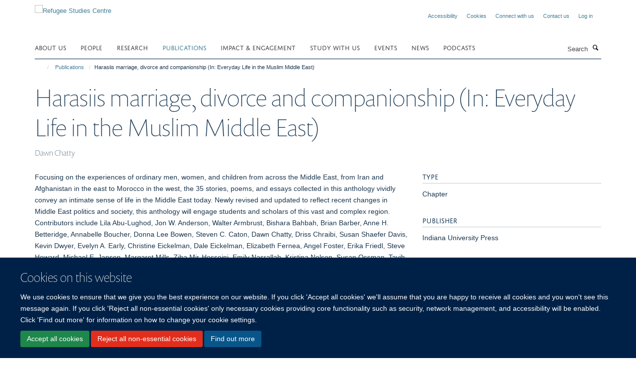

--- FILE ---
content_type: text/html;charset=utf-8
request_url: https://www.rsc.ox.ac.uk/publications/harasiis-marriage-divorce-and-companionship
body_size: 11494
content:
<!doctype html>
<html xmlns="http://www.w3.org/1999/xhtml" lang="en" xml:lang="en">

    <head><base href="https://www.rsc.ox.ac.uk/publications/harasiis-marriage-divorce-and-companionship/" />
        <meta charset="utf-8" />
        <meta name="viewport" content="width=device-width, initial-scale=1.0" />
        <meta name="apple-mobile-web-app-capable" content="yes" />
        <meta name="apple-mobile-web-app-title" content="Haiku" />
        
        <meta http-equiv="Content-Type" content="text/html; charset=utf-8" /><meta name="citation_title" content="Harasiis marriage, divorce and companionship (In: Everyday Life in the Muslim Middle East) " /><meta name="citation_author" content="Dawn Chatty " /><meta name="citation_publication_date" content="2002/01/23" /><meta content="Focusing on the experiences of ordinary men, women, and children from across the Middle East, from Iran and Afghanistan in the east to Morocco in the west, the 35 stories, poems, and essays collected in this anthology vividly convey an intimate sense of life in the Middle East today. Newly revised and updated to reflect recent changes in Middle East politics and society, this anthology will engage students and scholars of this vast and complex region.&#13;&#10;&#13;&#10;Contributors include Lila Abu-Lughod, Jon W. Anderson, Walter Armbrust, Bishara Bahbah, Brian Barber, Anne H. Betteridge, Annabelle Boucher, Donna Lee Bowen, Steven C. Caton, Dawn Chatty, Driss Chraibi, Susan Shaefer Davis, Kevin Dwyer, Evelyn A. Early, Christine Eickelman, Dale Eickelman, Elizabeth Fernea, Angel Foster, Erika Friedl, Steve Howard, Michael E. Jansen, Margaret Mills, Ziba Mir-Hosseini, Emily Nasrallah, Kristina Nelson, Susan Ossman, Tayib Salih, Diane Singerman, Susan Slyomovics, Jenny White, and Quintan Wiktorowicz." name="description" /><meta name="og:title" content="Harasiis marriage, divorce and companionship (In: Everyday Life in the Muslim Middle East) " /><meta name="og:description" content="Focusing on the experiences of ordinary men, women, and children from across the Middle East, from Iran and Afghanistan in the east to Morocco in the west, the 35 stories, poems, and essays collected in this anthology vividly convey an intimate sense of life in the Middle East today. Newly revised and updated to reflect recent changes in Middle East politics and society, this anthology will engage students and scholars of this vast and complex region.&#13;&#10;&#13;&#10;Contributors include Lila Abu-Lughod, Jon W. Anderson, Walter Armbrust, Bishara Bahbah, Brian Barber, Anne H. Betteridge, Annabelle Boucher, Donna Lee Bowen, Steven C. Caton, Dawn Chatty, Driss Chraibi, Susan Shaefer Davis, Kevin Dwyer, Evelyn A. Early, Christine Eickelman, Dale Eickelman, Elizabeth Fernea, Angel Foster, Erika Friedl, Steve Howard, Michael E. Jansen, Margaret Mills, Ziba Mir-Hosseini, Emily Nasrallah, Kristina Nelson, Susan Ossman, Tayib Salih, Diane Singerman, Susan Slyomovics, Jenny White, and Quintan Wiktorowicz." /><meta name="og:url" content="https://www.rsc.ox.ac.uk/publications/harasiis-marriage-divorce-and-companionship" /><meta name="twitter:card" content="summary" /><meta name="twitter:title" content="Harasiis marriage, divorce and companionship (In: Everyday Life in the Muslim Middle East) " /><meta name="twitter:description" content="Focusing on the experiences of ordinary men, women, and children from across the Middle East, from Iran and Afghanistan in the east to Morocco in the west, the 35 stories, poems, and essays collected in this anthology vividly convey an intimate sense of life in the Middle East today. Newly revised and updated to reflect recent changes in Middle East politics and society, this anthology will engage students and scholars of this vast and complex region.&#13;&#10;&#13;&#10;Contributors include Lila Abu-Lughod, Jon W. Anderson, Walter Armbrust, Bishara Bahbah, Brian Barber, Anne H. Betteridge, Annabelle Boucher, Donna Lee Bowen, Steven C. Caton, Dawn Chatty, Driss Chraibi, Susan Shaefer Davis, Kevin Dwyer, Evelyn A. Early, Christine Eickelman, Dale Eickelman, Elizabeth Fernea, Angel Foster, Erika Friedl, Steve Howard, Michael E. Jansen, Margaret Mills, Ziba Mir-Hosseini, Emily Nasrallah, Kristina Nelson, Susan Ossman, Tayib Salih, Diane Singerman, Susan Slyomovics, Jenny White, and Quintan Wiktorowicz." /><meta name="generator" content="Plone - http://plone.org" /><meta itemprop="url" content="https://www.rsc.ox.ac.uk/publications/harasiis-marriage-divorce-and-companionship" /><title>Harasiis marriage, divorce and companionship (In: Everyday Life in the Muslim Middle East)  — Refugee Studies Centre</title>
        
        
        
        
        
    <link rel="stylesheet" type="text/css" href="https://www.rsc.ox.ac.uk/portal_css/Turnkey%20Theme/resourcecollective.cookielawcookielaw-cachekey-daa9f439f0439b9aeaf2477fdd31fff4.css" /><link rel="stylesheet" type="text/css" href="https://www.rsc.ox.ac.uk/portal_css/Turnkey%20Theme/themebootstrapcssselect2-cachekey-ab1e126ed21ce943f23bb3d4a6c756bb.css" /><link rel="stylesheet" type="text/css" href="https://www.rsc.ox.ac.uk/portal_css/Turnkey%20Theme/themebootstrapcssmagnific.popup-cachekey-e222e75edeb9f48e3c0cc5ba21071763.css" /><link rel="stylesheet" type="text/css" media="screen" href="https://www.rsc.ox.ac.uk/portal_css/Turnkey%20Theme/resourcecollective.covercsscover-cachekey-fde0c458609507b2f3df163a0968c3a0.css" /><link rel="stylesheet" type="text/css" media="screen" href="https://www.rsc.ox.ac.uk/portal_css/Turnkey%20Theme/resourcehaiku.coveroverlays-cachekey-c3d3e6e71b24c15361dc4034624ea002.css" /><link rel="stylesheet" type="text/css" href="https://www.rsc.ox.ac.uk/portal_css/Turnkey%20Theme/resourcehaiku.coverhaiku.chooser-cachekey-35ca758c26bf27521b7ec8cfa81097ff.css" /><link rel="stylesheet" type="text/css" href="https://www.rsc.ox.ac.uk/portal_css/Turnkey%20Theme/resourcehaiku.widgets.imagehaiku.image.widget-cachekey-59cfc9a210f52b58f8a19ae0b9ce97be.css" /><link rel="stylesheet" type="text/css" media="screen" href="https://www.rsc.ox.ac.uk/++resource++haiku.core.vendor/prism.min.css" /><link rel="canonical" href="https://www.rsc.ox.ac.uk/publications/harasiis-marriage-divorce-and-companionship" /><link rel="search" href="https://www.rsc.ox.ac.uk/@@search" title="Search this site" /><link rel="shortcut icon" type="image/x-icon" href="https://www.rsc.ox.ac.uk/images/logos/favicon?v=2a0fe4fc-d162-11f0-8b4d-81f3c01949fe" /><link rel="apple-touch-icon" href="https://www.rsc.ox.ac.uk/images/logos/favicon?v=2a0fe4fd-d162-11f0-8b4d-81f3c01949fe" /><script type="text/javascript" src="https://www.rsc.ox.ac.uk/portal_javascripts/Turnkey%20Theme/resourcecollective.cookielawcookielaw_disabler-cachekey-9ed2f0a7709f0e9b8ab6f4627a187b07.js"></script><script type="text/javascript" src="https://www.rsc.ox.ac.uk/portal_javascripts/Turnkey%20Theme/themebootstrapjsvendorrespond-cachekey-490a416fd876f297ebc6394a72ad43ef.js"></script><script type="text/javascript" src="https://www.rsc.ox.ac.uk/portal_javascripts/Turnkey%20Theme/resourceplone.app.jquery-cachekey-57b217ed6a57a557722b04d72162a92d.js"></script><script type="text/javascript" src="https://www.rsc.ox.ac.uk/portal_javascripts/Turnkey%20Theme/++theme++bootstrap/js/vendor/bootstrap.js"></script><script type="text/javascript" src="https://www.rsc.ox.ac.uk/portal_javascripts/Turnkey%20Theme/themebootstrapjspluginsvendorjquery.trunk8-cachekey-c358dd6f83bcc12493a52915dfcd0c2c.js"></script><script type="text/javascript" src="https://www.rsc.ox.ac.uk/portal_javascripts/Turnkey%20Theme/plone_javascript_variables-cachekey-d817fdb6ceb3446ba1e0991291594e1d.js"></script><script type="text/javascript" src="https://www.rsc.ox.ac.uk/portal_javascripts/Turnkey%20Theme/resourceplone.app.jquerytools-cachekey-46a5f6f174570dde4b7c9e7ab9a3a737.js"></script><script type="text/javascript" src="https://www.rsc.ox.ac.uk/portal_javascripts/Turnkey%20Theme/mark_special_links-cachekey-9976a784a72575cc73d72cbec9a2ed1f.js"></script><script type="text/javascript" src="https://www.rsc.ox.ac.uk/portal_javascripts/Turnkey%20Theme/themebootstrapjspluginsvendorselect2-cachekey-7b56a9fa6381a7fe88e1a1eb5b0d2416.js"></script><script type="text/javascript" src="https://www.rsc.ox.ac.uk/portal_javascripts/Turnkey%20Theme/++theme++bootstrap/js/plugins/vendor/jquery.html5-placeholder-shim.js"></script><script type="text/javascript" src="https://www.rsc.ox.ac.uk/portal_javascripts/Turnkey%20Theme/++theme++bootstrap/js/vendor/hammer.js"></script><script type="text/javascript" src="https://www.rsc.ox.ac.uk/portal_javascripts/Turnkey%20Theme/themebootstrapjspluginshaikujquery.navigation-portlets-cachekey-99ce8559402eef40a57c480ab75c21a3.js"></script><script type="text/javascript" src="https://www.rsc.ox.ac.uk/portal_javascripts/Turnkey%20Theme/themebootstrapjspluginsvendormasonry-cachekey-5f941d1ac8d9abe8431105b666083607.js"></script><script type="text/javascript" src="https://www.rsc.ox.ac.uk/portal_javascripts/Turnkey%20Theme/themebootstrapjspluginsvendorimagesloaded-cachekey-4c2f37b9a0b5f9bc967187a7b2450d1b.js"></script><script type="text/javascript" src="https://www.rsc.ox.ac.uk/portal_javascripts/Turnkey%20Theme/++theme++bootstrap/js/plugins/vendor/jquery.lazysizes.js"></script><script type="text/javascript" src="https://www.rsc.ox.ac.uk/portal_javascripts/Turnkey%20Theme/++theme++bootstrap/js/plugins/vendor/jquery.magnific.popup.js"></script><script type="text/javascript" src="https://www.rsc.ox.ac.uk/portal_javascripts/Turnkey%20Theme/themebootstrapjspluginsvendorjquery.toc-cachekey-30bf81171b795a5ec548f721a60d9abe.js"></script><script type="text/javascript" src="https://www.rsc.ox.ac.uk/portal_javascripts/Turnkey%20Theme/++theme++bootstrap/js/turnkey-various.js"></script><script type="text/javascript" src="https://www.rsc.ox.ac.uk/portal_javascripts/Turnkey%20Theme/resourcehaiku.profiles.jshaiku.profiles-cachekey-0dc688a044dd6d4db10395bd9179d4eb.js"></script><script type="text/javascript" src="https://www.rsc.ox.ac.uk/portal_javascripts/Turnkey%20Theme/resourcehaiku.widgets.imagehaiku.image.widget-cachekey-a26caea4dbaaa098d2621c8a23a457e2.js"></script><script type="text/javascript" src="https://www.rsc.ox.ac.uk/portal_javascripts/Turnkey%20Theme/resourcecollective.cookielawcookielaw_banner-cachekey-bffb18be9987da52de19135d68ce5ca1.js"></script><script type="text/javascript">
        jQuery(function($){
            if (typeof($.datepicker) != "undefined"){
              $.datepicker.setDefaults(
                jQuery.extend($.datepicker.regional[''],
                {dateFormat: 'mm/dd/yy'}));
            }
        });
        </script><script async="" src="https://www.googletagmanager.com/gtag/js?id=G-1NSJFEMCXB"></script><script> window.dataLayer = window.dataLayer || []; function gtag(){dataLayer.push(arguments);} gtag('js', new Date()); gtag('config', 'G-1NSJFEMCXB'); </script><script async="" src="https://www.googletagmanager.com/gtag/js?id=G-WYQPVW2L9W"></script><script>
window.dataLayer = window.dataLayer || [];
function gtag(){dataLayer.push(arguments);}
gtag('js', new Date());
gtag('config', 'G-WYQPVW2L9W');
</script><script type="text/javascript">
    $(function() {
        $('a[href^="mailto"]').click(function(){
            var email = $(this).attr('href').replace('mailto:', '');
            if (window.ga) {
                ga('send', 'event', 'Email', 'Link', email); }
            if (window.gtag) {
                gtag('event', 'Link', {
                    'event_category': 'Email',
                    'event_label': email }); }
        });
    });
</script><script type="text/javascript">
    $(function() {
        var extensions = ["avi", "css", "doc", "docx", "dmg", "eps", "exe", "jpg", "js", "mov", "mp3", "msi", "pdf", "png", "ppt", "pptx", "rar", "svg", "txt", "vsd", "vxd", "wma", "wmv", "xls", "xlsx", "zip"];
        var extensionsPattern = new RegExp('\.(('+extensions.join(')|(')+'))$$', 'g');
        $('a[href]').filter(function (){
            var href = $(this).attr('href');
            return href.match(extensionsPattern) || href.match(/\/@@download/g);
        }).click(function () {
            var link = $(this).attr('href');
            if (window.ga) {
                ga('send', 'event', 'File', 'Download', link); }
            if (window.gtag) {
                gtag('event', 'Download', {
                    'event_category': 'File',
                    'event_label': link }); }
        });
    });
</script><script type="text/javascript">
    $(function() {
        $('a.link-external, a[rel=external]').click(function(){
            var link = $(this).attr('href');
            if (window.ga) {
                ga('send', 'event', 'External', 'Link', link); }
            if (window.gtag) {
                gtag('event', 'Link', {
                    'event_category': 'External',
                    'event_label': link }); }
        });
    });
</script>
    <link href="https://www.rsc.ox.ac.uk/++theme++sublime-prussian-blue/screen.css" rel="stylesheet" />
  
    <link href="https://www.rsc.ox.ac.uk/++theme++sublime-prussian-blue/style.css" rel="stylesheet" />
  <style type="text/css" class="extra-css" id="global-extra-css">#site-header #parent-logo {
  padding-right: .4em;
  width: 6.95714em;
}

#cookienotification {
  background-color: #002147 !important; /* Oxford Blue */
  color: #ffffff !important; /* White text */
}

.section-new-homepage #content { background-color: transparent; }

#homepage-slideshow.slideshow-default-full-width .carousel-inner .item .image img {margin-top:auto!important;}

#homepage-slideshow .carousel-inner .item .caption { background-color: #002147 !important; }

@media (min-width: 768px) {
    #homepage-slideshow .carousel-inner .item .caption { background-color: transparent !important; }
}</style></head>

    <body class="template-view portaltype-publication site-Plone section-publications subsection-harasiis-marriage-divorce-and-companionship userrole-anonymous no-toolbar mount-refugees" dir="ltr"><div id="cookienotification">

    <div class="container">
    
        <div class="row">
        
            <div class="col-md-12">
                <h2>
                    Cookies on this website
                </h2>
                
            </div>
        
            <div class="col-md-12">
                <p>
                    We use cookies to ensure that we give you the best experience on our website. If you click 'Accept all cookies' we'll assume that you are happy to receive all cookies and you won't see this message again. If you click 'Reject all non-essential cookies' only necessary cookies providing core functionality such as security, network management, and accessibility will be enabled. Click 'Find out more' for information on how to change your cookie settings.
                </p>
                
            </div>
    
            <div class="col-md-12">
                <a class="btn btn-success cookie-continue" href="https://www.rsc.ox.ac.uk/@@enable-cookies?&amp;came_from=https://www.rsc.ox.ac.uk/publications/harasiis-marriage-divorce-and-companionship">Accept all cookies</a>
                <a class="btn btn-danger cookie-disable" href="https://www.rsc.ox.ac.uk/@@disable-cookies?came_from=https://www.rsc.ox.ac.uk/publications/harasiis-marriage-divorce-and-companionship">Reject all non-essential cookies</a>
                <a class="btn btn-info cookie-more" href="https://www.rsc.ox.ac.uk/cookies">Find out more</a>
            </div> 
            
        </div>
    
    </div>
     
</div><div id="site-wrapper" class="container-fluid">

            <div class="modal fade" id="modal" tabindex="-1" role="dialog" aria-hidden="true"></div>

            

            

            <div id="site-header" class="container">

                <div id="site-status"></div>

                

                <header class="row">
                    <div class="col-xs-10 col-sm-6">
                        <a id="primary-logo" title="Refugee Studies Centre" href="https://www.rsc.ox.ac.uk"><img src="https://www.rsc.ox.ac.uk/images/logos/primary-logo" alt="Refugee Studies Centre" /></a>
                    </div>
                    <div class="col-sm-6 hidden-xs">
                        <div class="heading-spaced">
                            <div id="site__secondary-logo">
                                
                            </div>
                            <div id="site-actions">

        <ul class="list-unstyled list-inline text-right">
    
            
    
            
                
                    <li id="siteaction-accessibility">
                        <a href="https://www.rsc.ox.ac.uk/accessibility" title="" accesskey="0">Accessibility</a>
                    </li>
                
            
            
                
                    <li id="siteaction-cookie-policy">
                        <a href="https://www.rsc.ox.ac.uk/cookies" title="" accesskey="">Cookies</a>
                    </li>
                
            
            
                
                    <li id="siteaction-connect">
                        <a href="https://www.rsc.ox.ac.uk/forms/general/connect" title="" accesskey="">Connect with us</a>
                    </li>
                
            
            
                
                    <li id="siteaction-contact-us">
                        <a href="https://www.rsc.ox.ac.uk/about/contact" title="" accesskey="">Contact us</a>
                    </li>
                
            
            
                
                    <li id="siteaction-login">
                        <a href="https://www.rsc.ox.ac.uk/Shibboleth.sso/Login?target=https://www.rsc.ox.ac.uk/shibboleth_loggedin?came_from=https://www.rsc.ox.ac.uk/publications/harasiis-marriage-divorce-and-companionship" title="" accesskey="">Log in</a>
                    </li>
                
            
    
        </ul>
    </div>
                        </div>
                    </div>
                    <div class="col-xs-2 visible-xs">
                        <a href="#mmenu" role="button" class="btn btn-default" aria-label="Toggle menu">
                            <i class="glyphicon glyphicon-menu"></i>
                        </a>
                    </div>
                </header>

                <nav role="navigation">
                    <div class="row">
                        <div class="col-sm-10">
                            <div id="site-bar" class="collapse navbar-collapse">

	    <ul class="nav navbar-nav">

            

	            <li class="dropdown" id="portaltab-about">
	                <a href="https://www.rsc.ox.ac.uk/about" title="" data-toggle="">About us</a>
                    
	            </li>

            
            

	            <li class="dropdown" id="portaltab-people">
	                <a href="https://www.rsc.ox.ac.uk/people" title="" data-toggle="">People</a>
                    
	            </li>

            
            

	            <li class="dropdown" id="portaltab-research">
	                <a href="https://www.rsc.ox.ac.uk/research" title="" data-toggle="">research</a>
                    
	            </li>

            
            

	            <li class="dropdown active" id="portaltab-publications">
	                <a href="https://www.rsc.ox.ac.uk/publications" title="" data-toggle="">Publications</a>
                    
	            </li>

            
            

	            <li class="dropdown" id="portaltab-policy">
	                <a href="https://www.rsc.ox.ac.uk/policy" title="" data-toggle="">Impact &amp; engagement</a>
                    
	            </li>

            
            

	            <li class="dropdown" id="portaltab-study">
	                <a href="https://www.rsc.ox.ac.uk/study" title="" data-toggle="">Study With Us</a>
                    
	            </li>

            
            

	            <li class="dropdown" id="portaltab-events">
	                <a href="https://www.rsc.ox.ac.uk/events" title="" data-toggle="">Events</a>
                    
	            </li>

            
            

	            <li class="dropdown" id="portaltab-news">
	                <a href="https://www.rsc.ox.ac.uk/news" title="" data-toggle="">news</a>
                    
	            </li>

            
            

	            <li class="dropdown" id="portaltab-podcasts">
	                <a href="https://www.rsc.ox.ac.uk/podcasts" title="" data-toggle="">Podcasts</a>
                    
	            </li>

            

            

	    </ul>

    </div>
                        </div>
                        <div class="col-sm-2">
                            <form action="https://www.rsc.ox.ac.uk/@@search" id="site-search" class="form-inline" role="form">
                                <div class="input-group">
                                    <label class="sr-only" for="SearchableText">Search</label>
                                    <input type="text" class="form-control" name="SearchableText" id="SearchableText" placeholder="Search" />
                                    <span class="input-group-btn">
                                        <button class="btn" type="submit" aria-label="Search"><i class="glyphicon-search"></i></button>
                                    </span>
                                </div>
                            </form>
                        </div>
                    </div>
                </nav>

                <div class="container">
                    <div class="row">
                        <div class="col-md-12">
                            <ol class="breadcrumb" id="site-breadcrumbs"><li><a title="Home" href="https://www.rsc.ox.ac.uk"><span class="glyphicon glyphicon-home"></span></a></li><li><a href="https://www.rsc.ox.ac.uk/publications">Publications</a></li><li class="active">Harasiis marriage, divorce and companionship (In: Everyday Life in the Muslim Middle East) </li></ol>
                        </div>
                    </div>
                </div>

            </div>

            <div id="content" class="container ">

                            

                            

            

        <div itemscope="" itemtype="http://schema.org/Thing">

            <meta itemprop="url" content="https://www.rsc.ox.ac.uk/publications/harasiis-marriage-divorce-and-companionship" />

            
                <div id="above-page-header">
    

</div>
            

            
                
                
                    
                        <div class="page-header">
                            <div class="row">
                                    
                                <div class="col-xs-12 col-sm-12">
                                    
                                    
                                        <h1>
                                            <span itemprop="name">Harasiis marriage, divorce and companionship (In: Everyday Life in the Muslim Middle East) </span>
                                            <small>
                                                
                                            </small>
                                        </h1>
                                    
                                    
                                    
                    <div id="below-page-title">
</div>
                    <h5 style="margin:10px 0">Dawn Chatty </h5>
                
                                    
                                </div>
                                    
                                
                                            
                            </div>
                        </div>
                    
                    
                    
                    
                 
            

            
                <div id="below-page-header"></div>
            

            
                <div id="above-page-content"></div>
            

            
                <div class="row">
        
                    <div id="site-content" class="col-sm-8">

                        

                            
                                
                            

                            
                                
                            

                            
                                
                                    
                                
                            
            
                            <div class="row">
                                <div id="site-content-body" class="col-sm-12">
            
                                    
                
                    
                    
                    <div class="row">
                        <div class="col-sm-4">
                            
                        </div>
                        <div class="col-sm-12">
                           <p style="margin-top:0">Focusing on the experiences of ordinary men, women, and children from across the Middle East, from Iran and Afghanistan in the east to Morocco in the west, the 35 stories, poems, and essays collected in this anthology vividly convey an intimate sense of life in the Middle East today. Newly revised and updated to reflect recent changes in Middle East politics and society, this anthology will engage students and scholars of this vast and complex region.

Contributors include Lila Abu-Lughod, Jon W. Anderson, Walter Armbrust, Bishara Bahbah, Brian Barber, Anne H. Betteridge, Annabelle Boucher, Donna Lee Bowen, Steven C. Caton, Dawn Chatty, Driss Chraibi, Susan Shaefer Davis, Kevin Dwyer, Evelyn A. Early, Christine Eickelman, Dale Eickelman, Elizabeth Fernea, Angel Foster, Erika Friedl, Steve Howard, Michael E. Jansen, Margaret Mills, Ziba Mir-Hosseini, Emily Nasrallah, Kristina Nelson, Susan Ossman, Tayib Salih, Diane Singerman, Susan Slyomovics, Jenny White, and Quintan Wiktorowicz.</p>
                        </div>
                    </div>
                
                                    
                                </div>
            
                                
            
                            </div>
            
                            
                    <p>
                        <a role="button" title="More information" class="btn btn-default" target="_blank" rel="noopener" href="http://www.iupress.indiana.edu/product_info.php?products_id=21197">More information</a>
                        
                        
                    </p>

                    
                
                        
        
                    </div>
        
                    <div class="site-sidebar col-sm-4">
        
                        <div id="aside-page-content"></div>
              
                        

                    

                    
                        <h5 class="publication-lead">Type</h5>
                        <p>Chapter</p>
                    

                    

                    

                    

                    
                        <h5 class="publication-lead">Publisher</h5>
                        <p>Indiana University Press </p>
                    

                    
                        <h5 class="publication-lead">Publication Date</h5>
                        <p>23/01/2002</p>
                    

                    

                    

                    

                    

                    

                
        
                    </div>
        
                </div>
            

            
                <div id="below-page-content"></div>
            
            
        </div>

    

        
                        </div>

            <footer id="site-footer" class="container" itemscope="" itemtype="http://schema.org/WPFooter">
        <hr />
        





    <div class="row" style="margin-bottom:20px">

        <div class="col-md-4">
            
                <a id="footer-logo" target="_blank" rel="noopener" href="https://www.qeh.ox.ac.uk" title="Oxford Department of International Development, University of Oxford">
                    <img src="https://www.rsc.ox.ac.uk/images/logos/oxford-department-of-international-development" alt="" class="img-responsive logo-footer" />
                </a>
            
        </div>

        <div class="col-md-8">
            
                <div id="site-copyright">
                    ©
                    2025
                    Refugee Studies Centre, Oxford Department of International Development, University of Oxford, 3 Mansfield Road, Oxford OX1 3TB
                </div>
            
            
                <ul id="footer-nav" class="list-inline">
                    
                        <li>
                            <a href="http://www.admin.ox.ac.uk/foi" target="_blank" rel="noopener">Freedom of Information</a>
                        </li>
                    
                    
                        <li>
                            <a href="http://www.admin.ox.ac.uk/dataprotection/privacypolicy" target="_blank" rel="noopener">Privacy Policy</a>
                        </li>
                    
                    
                        <li>
                            <a href="http://www.ox.ac.uk/copyright" target="_blank" rel="noopener">Copyright Statement</a>
                        </li>
                    
                    
                        <li>
                            <a href="http://www.ox.ac.uk/accessibility" target="_blank" rel="noopener">Accessibility Statement</a>
                        </li>
                    
                </ul>
            
        </div>
    </div>





    <div id="site-actions-footer" class="visible-xs-block" style="margin:20px 0">

        <ul class="list-unstyled list-inline text-center">

            
                
                    <li id="siteaction-accessibility">
                        <a href="https://www.rsc.ox.ac.uk/accessibility" title="Accessibility" accesskey="0">Accessibility</a>
                    </li>
                
            
            
                
                    <li id="siteaction-cookie-policy">
                        <a href="https://www.rsc.ox.ac.uk/cookies" title="Cookies" accesskey="">Cookies</a>
                    </li>
                
            
            
                
                    <li id="siteaction-connect">
                        <a href="https://www.rsc.ox.ac.uk/forms/general/connect" title="Connect with us" accesskey="">Connect with us</a>
                    </li>
                
            
            
                
                    <li id="siteaction-contact-us">
                        <a href="https://www.rsc.ox.ac.uk/about/contact" title="Contact us" accesskey="">Contact us</a>
                    </li>
                
            
            
                
                    <li id="siteaction-login">
                        <a href="https://www.rsc.ox.ac.uk/Shibboleth.sso/Login?target=https://www.rsc.ox.ac.uk/shibboleth_loggedin?came_from=https://www.rsc.ox.ac.uk/publications/harasiis-marriage-divorce-and-companionship" title="Log in" accesskey="">Log in</a>
                    </li>
                
            

        </ul>
    </div>







    <div id="powered-by-haiku" class="row">
        <div class="col-xs-12 text-center">
            <a href="http://fry-it.com/haiku" target="_blank" rel="noopener"><img src="https://www.rsc.ox.ac.uk/++theme++bootstrap/images/powered-by-haiku.jpg" alt="powered by Haiku" /></a>
        </div>
    </div>





    </footer>

        </div><div id="haiku-mmenu">

            <nav id="mmenu" data-counters="true" data-searchfield="true" data-title="Menu" data-search="true">
                <ul>
                    <li>


    <a href="https://www.rsc.ox.ac.uk/about" class="state-published" title="">
        <span>About us</span>
    </a>

<ul>
<li>


    <a href="https://www.rsc.ox.ac.uk/about/overview" class="state-published" title="The Refugee Studies Centre (RSC) was founded in 1982 as part of the Oxford Department of International Development (Queen Elizabeth House) at the University of Oxford.">
        <span>About us</span>
    </a>

</li>
<li>


    <a href="https://www.rsc.ox.ac.uk/about/annual-reports" class="state-published" title="">
        <span>Annual Report</span>
    </a>

</li>
<li>


    <a href="http://www.rsc.ox.ac.uk/forms/general/connect" class="state-published" title="">
        <span>Connect with us</span>
    </a>

</li>
<li>


    <a href="https://www.rsc.ox.ac.uk/about/contact" class="state-published" title="">
        <span>Contact</span>
    </a>

</li>
<li>


    <a href="https://www.rsc.ox.ac.uk/about/history" class="state-published" title="">
        <span>History</span>
    </a>

</li>
<li>


    <a href="https://www.rsc.ox.ac.uk/about/barbara-harrell-bond-founding-director" class="state-published" title="">
        <span>Barbara Harrell-Bond, founding Director</span>
    </a>

</li>
<li>


    <a href="https://www.rsc.ox.ac.uk/about/donors" class="state-published" title="The RSC would like to thank all the individuals who support our work as well as the following organisations and institutions for their support in recent years:">
        <span>Institutional donors</span>
    </a>

</li>
<li>


    <a href="https://www.rsc.ox.ac.uk/about/library" class="state-published" title="The RSC collections at the Bodleian Social Science Library (SSL) form the largest collection of materials worldwide relating to the causes, experiences, consequences and implications of forced displacement.">
        <span>Library</span>
    </a>

</li>
<li>


    <a href="https://www.rsc.ox.ac.uk/about/networks" class="state-published" title="The RSC works with partner organisations around the world and supports several external websites:">
        <span>Networks and websites</span>
    </a>

</li>
<li>


    <a href="https://www.rsc.ox.ac.uk/about/publications" class="state-published" title="The RSC manages and supports a number of publications and series:">
        <span>Publications</span>
    </a>

</li>
<li>


    <a href="https://www.rsc.ox.ac.uk/about/vacancies" class="state-published" title="">
        <span>Vacancies</span>
    </a>

</li>
<li>


    <a href="https://www.rsc.ox.ac.uk/website-policies" class="state-published" title="">
        <span>Privacy policy</span>
    </a>

</li>

</ul>
</li>
<li>


    <a href="https://www.rsc.ox.ac.uk/people" class="state-published" title="">
        <span>People</span>
    </a>

</li>
<li>


    <a href="https://www.rsc.ox.ac.uk/research" class="state-published" title="The RSC carries out multidisciplinary, policy-relevant research on the causes and consequences of forced migration, with an emphasis on understanding the experiences of forced migration from the point of view of affected peoples.">
        <span>Research</span>
    </a>

<ul>
<li>


    <a href="https://www.rsc.ox.ac.uk/research/drivers" class="state-published" title="This theme examines the causes and consequences of forced migration. Our research projects aim to improve the ways in which the causes of forced migration are understood and addressed, and to minimise the negative consequences and maximise the positive opportunities arising from specific contexts of displacement.">
        <span>Drivers</span>
    </a>

</li>
<li>


    <a href="https://www.rsc.ox.ac.uk/research/governance" class="state-published" title="This theme examines normative and political perspectives on refugees and forced migration. Our research projects focus on the roles of NGOs, international institutions and governments in responding to disasters. The wider effects of refugee and forced migrant flows are also examined in relation to domestic, regional and world politics.">
        <span>Governance</span>
    </a>

</li>
<li>


    <a href="https://www.rsc.ox.ac.uk/research/experiences" class="state-published" title="This theme examines forced migration from the perspective of affected people. Our&#13;&#10;participatory research aims to improve response to humanitarian crises and protracted&#13;&#10;refugee situations by increasing understanding of the lived experiences of refugees and&#13;&#10;refugee communities.">
        <span>Experiences</span>
    </a>

</li>
<li>


    <a href="https://www.rsc.ox.ac.uk/research/refugee-economies-programme" class="state-published" title="Supporting the economic inclusion of refugees">
        <span>Refugee Economies Programme</span>
    </a>

</li>
<li>


    <a href="https://www.rsc.ox.ac.uk/research/liberal-state-expulsion" class="state-published" title="Exploring the various incarnations that expulsion power takes in modern liberal states">
        <span>The Liberal State and the Expulsion of Members: Banishment, Denationalisation and Deportation</span>
    </a>

</li>
<li>


    <a href="https://www.rsc.ox.ac.uk/research/the-duties-of-refugees" class="state-published" title="">
        <span>The Duties of Refugees</span>
    </a>

</li>
<li>


    <a href="https://www.rsc.ox.ac.uk/research/emergency-shelter" class="state-published" title="">
        <span>Humanitarian Shelter</span>
    </a>

</li>
<li>


    <a href="https://www.rsc.ox.ac.uk/research/humanitarian-nutrition" class="state-published" title="">
        <span>Humanitarian Nutrition</span>
    </a>

</li>
<li>


    <a href="https://www.rsc.ox.ac.uk/research/preserving-refugee-protection-in-the-era-of-externalisation-2.0" class="state-published" title="Global, Regional and Local Legal Contestations">
        <span>Preserving Refugee Protection in the Era of Externalisation 2.0</span>
    </a>

</li>
<li>


    <a href="https://www.rsc.ox.ac.uk/research/refugees-from-syria" class="state-published" title="Understanding perceptions, aspirations and behaviour in Jordan, Lebanon and Turkey">
        <span>The Syrian Humanitarian Disaster</span>
    </a>

</li>
<li>


    <a href="https://www.rsc.ox.ac.uk/research/refugee-children-as-a-site-of-critical-intervention" class="state-published" title="">
        <span>Refugee Children as a Site of Critical Intervention</span>
    </a>

</li>
<li>


    <a href="https://www.rsc.ox.ac.uk/research/resettled-refugee-children-eal-and-other-provisions-and-policy-making" class="state-published" title="">
        <span>Resettled Refugee Children: EAL and other Provisions and Policy Making</span>
    </a>

</li>
<li>


    <a href="https://www.rsc.ox.ac.uk/research/newly-arrived-children-eal-and-other-provisions-project" class="state-published" title="">
        <span>Newly-Arrived Children: EAL and Other Provisions Project</span>
    </a>

</li>
<li>


    <a href="https://www.rsc.ox.ac.uk/research/protecting-hope-in-displacement-refugee-youth2019s-aspirations-and-ideas-of-the-future" class="state-published" title="">
        <span>Protecting Hope in Displacement: Refugee Youth’s Aspirations and Ideas of the Future</span>
    </a>

</li>
<li>


    <a href="https://www.rsc.ox.ac.uk/research/race-refuge-and-repair" class="state-published" title="Exploring how migration fits into broader calls for colonial reparation, repair, and distributive equality.">
        <span>Race, Refuge, and Repair</span>
    </a>

</li>

</ul>
</li>
<li>


    <a href="https://www.rsc.ox.ac.uk/publications" class="state-published" title="">
        <span>Publications</span>
    </a>

<ul>
<li>


    <a href="https://www.rsc.ox.ac.uk/publications/all-publications" class="state-published" title="">
        <span>All publications</span>
    </a>

</li>
<li>


    <a href="https://www.rsc.ox.ac.uk/publications/rsc-reports" class="state-published" title="Here we feature a selected number of reports written by RSC researchers.">
        <span>Reports</span>
    </a>

</li>
<li>


    <a href="https://www.rsc.ox.ac.uk/publications/book-chapters" class="state-published" title="Here we feature a selection of recent book chapters written by RSC researchers.">
        <span>Book chapters</span>
    </a>

</li>
<li>


    <a href="https://www.rsc.ox.ac.uk/publications/copy_of_journal-articles" class="state-published" title="Here we feature a selection of recent journal articles written by RSC researchers.">
        <span>Journal articles</span>
    </a>

</li>
<li>


    <a href="https://www.rsc.ox.ac.uk/publications/books" class="state-published" title="">
        <span>Books</span>
    </a>

<ul>
<li>


    <a href="https://www.rsc.ox.ac.uk/publications/books/featured-books" class="state-published" title="">
        <span>Featured books</span>
    </a>

</li>
<li>


    <a href="https://www.rsc.ox.ac.uk/publications/books/refugee-afterlives-home-hauntings-and-hunger" class="state-published" title="By Ashwiny O Kistnareddy">
        <span>Refugee Afterlives: Home, Hauntings, and Hunger</span>
    </a>

</li>
<li>


    <a href="https://www.rsc.ox.ac.uk/publications/books/violence-against-women-and-regimes-of-exception" class="state-published" title="By Catherine Briddick">
        <span>Violence against Women and Regimes of Exception: Undoing Discrimination in Migration Law</span>
    </a>

</li>

</ul>
</li>
<li>


    <a href="https://www.fmreview.org/" class="state-published" title="">
        <span>Forced Migration Review</span>
    </a>

</li>

</ul>
</li>
<li>


    <a href="https://www.rsc.ox.ac.uk/policy" class="state-published" title="A key aim of the RSC is to ensure that our work has a meaningful impact beyond the academic community. We deliver on this aim by combining our independent, objective and critical scholarship with an active role in engaging policymakers in governments, intergovernmental agencies and non-governmental organisations.">
        <span>Impact &amp; engagement</span>
    </a>

<ul>
<li>


    <a href="https://www.rsc.ox.ac.uk/policy/impact-outreach" class="state-published" title="A key aim of the RSC is to ensure that our work has a meaningful impact beyond the academic community. We deliver on this aim by combining our independent, objective and critical scholarship with an active role in engaging policymakers in governments, intergovernmental agencies and non-governmental organisations, and the wider public.">
        <span>Impact &amp; engagement</span>
    </a>

</li>
<li>


    <a href="https://www.rsc.ox.ac.uk/policy/case-studies" class="state-published" title="The case studies featured below show how our academic research, across a range of subjects, is having an impact on the wider world.">
        <span>Case studies</span>
    </a>

<ul>
<li>


    <a href="https://www.rsc.ox.ac.uk/policy/case-studies/transforming-the-role-of-refugees-in-host-economies" class="state-published" title="Research in Uganda, Kenya and Ethiopia has led to a radical reframing of assumptions held by aid agencies about the economic lives of refugees">
        <span>Transforming the role of refugees in host economies</span>
    </a>

</li>
<li>


    <a href="https://www.rsc.ox.ac.uk/policy/case-studies/promoting-understanding-of-humanitarian-nutrition-and-shelter" class="state-published" title="Engagement work by Associate Professor Tom Scott-Smith has helped enrich understanding of the complexities of emergency refugee accommodation and humanitarian nutrition">
        <span>Promoting understanding of humanitarian nutrition and shelter</span>
    </a>

</li>
<li>


    <a href="https://www.rsc.ox.ac.uk/policy/case-studies/oxford-handbook" class="state-published" title="Examining the origins of refugee and forced migration studies, and charting its future direction">
        <span>The Oxford Handbook of Refugee and Forced Migration Studies</span>
    </a>

</li>
<li>


    <a href="https://www.rsc.ox.ac.uk/policy/case-studies/humanitarian-innovation-project" class="state-published" title="Engaging with humanitarian actors to develop a methodology for innovation">
        <span>Humanitarian Innovation Project</span>
    </a>

</li>
<li>


    <a href="https://www.rsc.ox.ac.uk/policy/case-studies/refugee-economies-in-uganda" class="state-published" title="Challenging popular myths about refugees">
        <span>Refugee Economies in Uganda</span>
    </a>

</li>
<li>


    <a href="https://www.rsc.ox.ac.uk/policy/case-studies/refugee-youth-agency-aspiration" class="state-published" title="Transforming attitudes in humanitarian aid organisations">
        <span>Refugee Youth: Agency and Aspiration</span>
    </a>

</li>
<li>


    <a href="https://www.rsc.ox.ac.uk/policy/case-studies/environmentally-displaced-people" class="state-published" title="Informing policy regarding a new category of involuntary migrants">
        <span>Environmentally Displaced People</span>
    </a>

</li>
<li>


    <a href="https://www.rsc.ox.ac.uk/policy/case-studies/prs-project" class="state-published" title="Towards solutions for protracted refugee situations">
        <span>The PRS Project</span>
    </a>

</li>

</ul>
</li>

</ul>
</li>
<li>


    <a href="https://www.rsc.ox.ac.uk/study" class="state-published" title="The RSC offers academically rigorous, multidisciplinary teaching that attracts the finest students and practitioners from around the world. Our degree and non-degree courses have two distinct aims: to further academic understanding of forced migration by training future researchers and teachers; and to cultivate the ‘reflective practitioner’ by enabling practitioners to engage with key debates and situate displacement in a broad historical and international context.">
        <span>Study With Us</span>
    </a>

<ul>
<li>


    <a href="https://www.rsc.ox.ac.uk/study/study-with-us" class="state-published" title="The RSC offers academically rigorous, multidisciplinary teaching that attracts the finest students and practitioners from around the world. Our degree and non-degree courses have two distinct aims: to further academic understanding of forced migration by training future researchers and teachers; and to cultivate the ‘reflective practitioner’ by enabling practitioners to engage with key debates and situate displacement in a broad historical and international context.">
        <span>Study With Us</span>
    </a>

</li>
<li>


    <a href="https://www.rsc.ox.ac.uk/study/international-summer-school" class="state-published" title="The RSC’s International Summer School fosters dialogue between academics, practitioners and policymakers working to improve the situation of refugees and other forced migrants. It provides the time and space for them to reflect on their experiences and to think critically about some of the aims and assumptions underlying their work.">
        <span>International Schools in Forced Migration</span>
    </a>

<ul>
<li>


    <a href="https://www.rsc.ox.ac.uk/study/international-summer-school/overview" class="state-published" title="">
        <span>International Online School in Forced Migration</span>
    </a>

</li>
<li>


    <a href="https://www.rsc.ox.ac.uk/study/international-summer-school/online-school-overview" class="state-published" title="">
        <span>About the Online School</span>
    </a>

</li>
<li>


    <a href="https://www.rsc.ox.ac.uk/study/international-summer-school/online-school-structure" class="state-published" title="">
        <span>Curriculum 2025-2026</span>
    </a>

</li>
<li>


    <a href="https://www.rsc.ox.ac.uk/study/international-summer-school/faqs" class="state-published" title="">
        <span>Frequently asked questions</span>
    </a>

</li>
<li>


    <a href="https://www.rsc.ox.ac.uk/study/international-summer-school/apply" class="state-published" title="">
        <span>Apply to the International Online School</span>
    </a>

</li>
<li>


    <a href="https://www.rsc.ox.ac.uk/study/international-summer-school/contact" class="state-published" title="">
        <span>Contact us</span>
    </a>

</li>

</ul>
</li>
<li>


    <a href="https://www.rsc.ox.ac.uk/study/dphil-international-development" class="state-published" title="">
        <span>DPhil in International Development</span>
    </a>

<ul>
<li>


    <a href="https://www.rsc.ox.ac.uk/study/dphil-international-development/overview" class="state-published" title="The DPhil in International Development programme provides an opportunity to study at Oxford for a doctorate in international development on topics requiring an interdisciplinary approach. There are close links with other Oxford departments that make it possible to study development in the framework of a single discipline.">
        <span>DPhil in International Development</span>
    </a>

</li>
<li>


    <a href="https://www.rsc.ox.ac.uk/study/dphil-international-development/faqs" class="state-published" title="">
        <span>Frequently asked questions</span>
    </a>

</li>
<li>


    <a href="https://www.rsc.ox.ac.uk/study/dphil-international-development/clubs" class="state-published" title="With more than 400 clubs and societies to choose from, your time at Oxford will never be dull">
        <span>Clubs and societies</span>
    </a>

</li>
<li>


    <a href="https://www.rsc.ox.ac.uk/study/dphil-international-development/apply" class="state-published" title="">
        <span>How to apply</span>
    </a>

</li>

</ul>
</li>
<li>


    <a href="https://www.rsc.ox.ac.uk/study/msc-refugee-forced-migration-studies" class="state-published" title="">
        <span>MSc Refugee and Forced Migration Studies</span>
    </a>

<ul>
<li>


    <a href="https://www.rsc.ox.ac.uk/study/msc-refugee-forced-migration-studies/overview" class="state-published" title="The nine-month MSc in Refugee and Forced Migration Studies places forced migration in an academic framework, preparing you for doctoral study or for work relevant to human rights, refugees and migration.">
        <span>MSc in Refugee and Forced Migration Studies</span>
    </a>

</li>
<li>


    <a href="https://www.rsc.ox.ac.uk/study/msc-refugee-forced-migration-studies/why" class="state-published" title="We live in a rapidly changing world in which refugees and forced migration have a significant impact on the economic, political and social agendas of sovereign states, intergovernmental agencies and civil society groups.">
        <span>Why study forced migration?</span>
    </a>

</li>
<li>


    <a href="https://www.rsc.ox.ac.uk/study/msc-refugee-forced-migration-studies/teaching" class="state-published" title="">
        <span>Teaching and resources</span>
    </a>

</li>
<li>


    <a href="https://www.rsc.ox.ac.uk/study/msc-refugee-forced-migration-studies/clubs" class="state-published" title="With more than 400 clubs and societies to choose from, your time at Oxford will never be dull">
        <span>Clubs and societies</span>
    </a>

</li>
<li>


    <a href="https://www.rsc.ox.ac.uk/study/msc-refugee-forced-migration-studies/careers" class="state-published" title="Students of the MSc have gone on to doctoral degrees, law school, and work relevant to human rights, refugees and migration">
        <span>Careers and alumni</span>
    </a>

</li>
<li>


    <a href="https://www.rsc.ox.ac.uk/study/msc-refugee-forced-migration-studies/apply" class="state-published" title="">
        <span>Funding and applications</span>
    </a>

</li>

</ul>
</li>
<li>


    <a href="https://www.rsc.ox.ac.uk/study/visiting-fellowships" class="state-published" title="Visiting Fellowships at the RSC are open to PhD (DPhil) students, post doctoral scholars and professional academics researching aspects of forced migration. The main purpose of the Visiting Fellows programme is to enhance the academic work (research and teaching) of the RSC by mutual exchange and learning.">
        <span>Visiting Fellowships</span>
    </a>

<ul>
<li>


    <a href="https://www.rsc.ox.ac.uk/study/visiting-fellowships/visiting-fellowships" class="state-published" title="">
        <span>Visiting Fellowships</span>
    </a>

</li>
<li>


    <a href="https://www.rsc.ox.ac.uk/study/visiting-fellowships/fees" class="state-published" title="">
        <span>Fees and requirements</span>
    </a>

</li>
<li>


    <a href="https://www.rsc.ox.ac.uk/study/visiting-fellowships/apply-1" class="state-published" title="">
        <span>Apply</span>
    </a>

</li>

</ul>
</li>
<li>


    <a href="https://www.rsc.ox.ac.uk/study/short-courses" class="state-published" title="The RSC’s short courses, usually held over a weekend, give up to 50 people the opportunity to receive additional professional training and develop expertise in particular refugee-related areas.">
        <span>Short courses</span>
    </a>

<ul>
<li>


    <a href="https://www.rsc.ox.ac.uk/study/short-courses/overview" class="state-published" title="">
        <span>Short courses</span>
    </a>

</li>
<li>


    <a href="https://www.rsc.ox.ac.uk/study/short-courses/palestine-refugees" class="state-published" title="">
        <span>Palestine Refugees and International Law</span>
    </a>

</li>

</ul>
</li>
<li>


    <a href="https://www.qeh.ox.ac.uk/course/dphil-migration-studies" class="state-published" title="">
        <span>DPhil in Migration Studies</span>
    </a>

</li>

</ul>
</li>
<li>


    <a href="https://www.rsc.ox.ac.uk/events" class="state-published" title="">
        <span>Events</span>
    </a>

</li>
<li>


    <a href="https://www.rsc.ox.ac.uk/news" class="state-published" title="">
        <span>News and media</span>
    </a>

</li>
<li>


    <a href="https://www.rsc.ox.ac.uk/podcasts" class="state-published" title="">
        <span>Podcasts</span>
    </a>

</li>

                </ul>
            </nav>

            <script type="text/javascript">
                $(document).ready(function() {
                    var menu = $("#mmenu");
                    menu.mmenu({
                        navbar: {title: menu.data("title")},
                        counters: menu.data("counters"),
                        searchfield: menu.data("search") ? {"resultsPanel": true} : {},
                        navbars: menu.data("search") ? {"content": ["searchfield"]} : {}
                    });
                    // fix for bootstrap modals
                    // http://stackoverflow.com/questions/35038146/bootstrap-modal-and-mmenu-menu-clashing
                    $(".mm-slideout").css("z-index", "auto");
                });
            </script>

         </div>
        <script type="text/javascript">$('#site-footer').append('<div class="row social-media-icons"><ul class="list-inline list-unstyled"><li><a title="Refugee Studies Centre on Bluesky" href="https://bsky.app/profile/refugeestudies.bsky.social"><i class="glyphicon-bluesky"></i></a></li><li><a title="Refugee Studies Centre on LinkedIn" href="https://www.linkedin.com/company/91689635/"><i class="glyphicon-linkedin"></i></a></li><li><a title="Refugee Studies Centre on Facebook" href="http://www.facebook.com/refugeestudiescentre"><i class="glyphicon-facebook"></i></a></li><li><a title="Refugee Studies Centre on Flickr" href="http://www.flickr.com/photos/refugeestudiescentre/" class="flickr"><i class="glyphicon-flickr"></i></a></li><li><a title="Refugee Studies Centre on Twitter" href="https://twitter.com/#!/refugeestudies" class="twitter"><i class="glyphicon-twitter-bird"></i></a></li><li><a title="Refugee Studies Centre on Soundcloud" href="https://soundcloud.com/refugeestudiescentre" class="soundcloud"><i class="glyphicon-soundcloud"></i></a></li><li><a title="Refugee Studies Centre on YouTube" href="http://www.youtube.com/user/RefugeeStudiesCentre" class="youtube"><i class="glyphicon-youtube"></i></a></li></ul></div>');</script>
    
    
      <script type="text/javascript" src="https://www.rsc.ox.ac.uk/++resource++haiku.core.vendor/prism.min.js"></script>
    
  

    <script type="text/javascript">
        function deleteAllCookies() {
            var cookies = document.cookie.split("; ");
            for (var c = 0; c < cookies.length; c++) {
                if (!HAIKU_ALLOWED_COOKIES.some(v => cookies[c].includes(v))) {
                    var d = window.location.hostname.split(".");
                    while (d.length > 0) {    
                        var cookieBase1 = encodeURIComponent(cookies[c].split(";")[0].split("=")[0]) + '=; expires=Thu, 01-Jan-1970 00:00:01 GMT; domain=' + d.join('.') + '; path=';
                        var cookieBase2 = encodeURIComponent(cookies[c].split(";")[0].split("=")[0]) + '=; expires=Thu, 01-Jan-1970 00:00:01 GMT; domain=.' + d.join('.') + '; path=';
                        var p = location.pathname.split('/');
                        document.cookie = cookieBase1 + '/';
                        document.cookie = cookieBase2 + '/';
                        while (p.length > 0) {
                            document.cookie = cookieBase1 + p.join('/');
                            document.cookie = cookieBase2 + p.join('/');
                            p.pop();
                        };
                        d.shift();
                    }
                }
            }
        };
        if (!(document.cookie.includes('haiku_cookies_enabled'))) {
            deleteAllCookies();
        }
    </script>
    
</body>

</html>